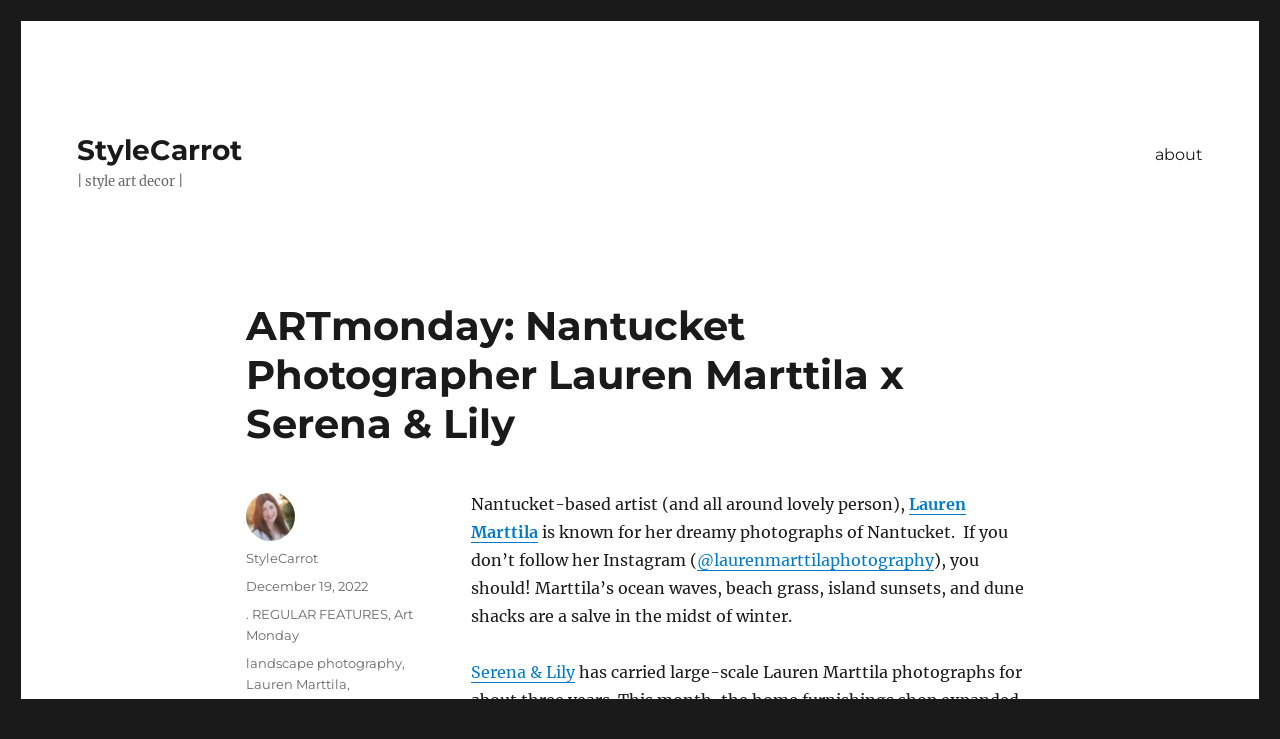

--- FILE ---
content_type: text/html; charset=UTF-8
request_url: https://stylecarrot.com/2022/12/19/artmonday-nantucket-photographer-lauren-marttila-x-serena-lily/
body_size: 14014
content:
<!DOCTYPE html>
<html lang="en-US" class="no-js">
<head>
	<meta charset="UTF-8">
	<meta name="viewport" content="width=device-width, initial-scale=1.0">
	<link rel="profile" href="https://gmpg.org/xfn/11">
		<link rel="pingback" href="https://stylecarrot.com/xmlrpc.php">
		<script>
(function(html){html.className = html.className.replace(/\bno-js\b/,'js')})(document.documentElement);
//# sourceURL=twentysixteen_javascript_detection
</script>
<meta name='robots' content='index, follow, max-image-preview:large, max-snippet:-1, max-video-preview:-1' />
	<style>img:is([sizes="auto" i], [sizes^="auto," i]) { contain-intrinsic-size: 3000px 1500px }</style>
	
	<!-- This site is optimized with the Yoast SEO plugin v26.8 - https://yoast.com/product/yoast-seo-wordpress/ -->
	<title>ARTmonday: Nantucket Photographer Lauren Marttila x Serena &amp; Lily - StyleCarrot</title>
	<link rel="canonical" href="https://stylecarrot.com/2022/12/19/artmonday-nantucket-photographer-lauren-marttila-x-serena-lily/" />
	<meta property="og:locale" content="en_US" />
	<meta property="og:type" content="article" />
	<meta property="og:title" content="ARTmonday: Nantucket Photographer Lauren Marttila x Serena &amp; Lily - StyleCarrot" />
	<meta property="og:description" content="Nantucket-based artist (and all around lovely person), Lauren Marttila is known for her dreamy photographs of Nantucket.  If you don&#8217;t follow her Instagram (@laurenmarttilaphotography), you should! Marttila&#8217;s ocean waves, beach grass, island sunsets, and dune shacks are a salve in the midst of winter. Serena &amp; Lily has carried large-scale Lauren Marttila photographs for about &hellip; Continue reading &quot;ARTmonday: Nantucket Photographer Lauren Marttila x Serena &#038; Lily&quot;" />
	<meta property="og:url" content="https://stylecarrot.com/2022/12/19/artmonday-nantucket-photographer-lauren-marttila-x-serena-lily/" />
	<meta property="og:site_name" content="StyleCarrot" />
	<meta property="article:author" content="http://www.facebook.com/stylecarrot" />
	<meta property="article:published_time" content="2022-12-19T13:06:33+00:00" />
	<meta property="article:modified_time" content="2022-12-20T13:58:07+00:00" />
	<meta property="og:image" content="https://stylecarrot.com/wp-content/uploads/2022/12/Lauren-Marttila-x-Serena-Lily-Nantucket-landscape-photo-shelfie-1-e1671540288995.jpeg" />
	<meta name="author" content="StyleCarrot" />
	<meta name="twitter:label1" content="Written by" />
	<meta name="twitter:data1" content="StyleCarrot" />
	<meta name="twitter:label2" content="Est. reading time" />
	<meta name="twitter:data2" content="3 minutes" />
	<script type="application/ld+json" class="yoast-schema-graph">{"@context":"https://schema.org","@graph":[{"@type":"Article","@id":"https://stylecarrot.com/2022/12/19/artmonday-nantucket-photographer-lauren-marttila-x-serena-lily/#article","isPartOf":{"@id":"https://stylecarrot.com/2022/12/19/artmonday-nantucket-photographer-lauren-marttila-x-serena-lily/"},"author":{"name":"StyleCarrot","@id":"https://stylecarrot.com/#/schema/person/09ef7e56373d38aa2a3c8308c409efc0"},"headline":"ARTmonday: Nantucket Photographer Lauren Marttila x Serena &#038; Lily","datePublished":"2022-12-19T13:06:33+00:00","dateModified":"2022-12-20T13:58:07+00:00","mainEntityOfPage":{"@id":"https://stylecarrot.com/2022/12/19/artmonday-nantucket-photographer-lauren-marttila-x-serena-lily/"},"wordCount":353,"commentCount":0,"image":{"@id":"https://stylecarrot.com/2022/12/19/artmonday-nantucket-photographer-lauren-marttila-x-serena-lily/#primaryimage"},"thumbnailUrl":"https://stylecarrot.com/wp-content/uploads/2022/12/Lauren-Marttila-x-Serena-Lily-Nantucket-landscape-photo-shelfie-1-e1671540288995.jpeg","keywords":["landscape photography","Lauren Marttila","Nantucket","Serena &amp; Lily"],"articleSection":[". REGULAR FEATURES","Art Monday"],"inLanguage":"en-US","potentialAction":[{"@type":"CommentAction","name":"Comment","target":["https://stylecarrot.com/2022/12/19/artmonday-nantucket-photographer-lauren-marttila-x-serena-lily/#respond"]}]},{"@type":"WebPage","@id":"https://stylecarrot.com/2022/12/19/artmonday-nantucket-photographer-lauren-marttila-x-serena-lily/","url":"https://stylecarrot.com/2022/12/19/artmonday-nantucket-photographer-lauren-marttila-x-serena-lily/","name":"ARTmonday: Nantucket Photographer Lauren Marttila x Serena & Lily - StyleCarrot","isPartOf":{"@id":"https://stylecarrot.com/#website"},"primaryImageOfPage":{"@id":"https://stylecarrot.com/2022/12/19/artmonday-nantucket-photographer-lauren-marttila-x-serena-lily/#primaryimage"},"image":{"@id":"https://stylecarrot.com/2022/12/19/artmonday-nantucket-photographer-lauren-marttila-x-serena-lily/#primaryimage"},"thumbnailUrl":"https://stylecarrot.com/wp-content/uploads/2022/12/Lauren-Marttila-x-Serena-Lily-Nantucket-landscape-photo-shelfie-1-e1671540288995.jpeg","datePublished":"2022-12-19T13:06:33+00:00","dateModified":"2022-12-20T13:58:07+00:00","author":{"@id":"https://stylecarrot.com/#/schema/person/09ef7e56373d38aa2a3c8308c409efc0"},"breadcrumb":{"@id":"https://stylecarrot.com/2022/12/19/artmonday-nantucket-photographer-lauren-marttila-x-serena-lily/#breadcrumb"},"inLanguage":"en-US","potentialAction":[{"@type":"ReadAction","target":["https://stylecarrot.com/2022/12/19/artmonday-nantucket-photographer-lauren-marttila-x-serena-lily/"]}]},{"@type":"ImageObject","inLanguage":"en-US","@id":"https://stylecarrot.com/2022/12/19/artmonday-nantucket-photographer-lauren-marttila-x-serena-lily/#primaryimage","url":"https://i0.wp.com/stylecarrot.com/wp-content/uploads/2022/12/Lauren-Marttila-x-Serena-Lily-Nantucket-landscape-photo-shelfie-1-e1671540288995.jpeg?fit=500%2C422&ssl=1","contentUrl":"https://i0.wp.com/stylecarrot.com/wp-content/uploads/2022/12/Lauren-Marttila-x-Serena-Lily-Nantucket-landscape-photo-shelfie-1-e1671540288995.jpeg?fit=500%2C422&ssl=1","width":500,"height":422,"caption":"Nantucket Landscape Photography by Lauren Martilla"},{"@type":"BreadcrumbList","@id":"https://stylecarrot.com/2022/12/19/artmonday-nantucket-photographer-lauren-marttila-x-serena-lily/#breadcrumb","itemListElement":[{"@type":"ListItem","position":1,"name":"Home","item":"https://stylecarrot.com/"},{"@type":"ListItem","position":2,"name":"ARTmonday: Nantucket Photographer Lauren Marttila x Serena &#038; Lily"}]},{"@type":"WebSite","@id":"https://stylecarrot.com/#website","url":"https://stylecarrot.com/","name":"StyleCarrot","description":"| style art decor |","potentialAction":[{"@type":"SearchAction","target":{"@type":"EntryPoint","urlTemplate":"https://stylecarrot.com/?s={search_term_string}"},"query-input":{"@type":"PropertyValueSpecification","valueRequired":true,"valueName":"search_term_string"}}],"inLanguage":"en-US"},{"@type":"Person","@id":"https://stylecarrot.com/#/schema/person/09ef7e56373d38aa2a3c8308c409efc0","name":"StyleCarrot","image":{"@type":"ImageObject","inLanguage":"en-US","@id":"https://stylecarrot.com/#/schema/person/image/","url":"https://secure.gravatar.com/avatar/2c48117c0e73577dd32c45a5e544439b04ecf4e18918b6fde6fee5ca02dfaa77?s=96&d=mm&r=g","contentUrl":"https://secure.gravatar.com/avatar/2c48117c0e73577dd32c45a5e544439b04ecf4e18918b6fde6fee5ca02dfaa77?s=96&d=mm&r=g","caption":"StyleCarrot"},"description":"Marni Elyse Katz is a design writer and editor who lives in Boston and Cape Cod with her husband, two sons, and a cat. She blogs about design at www.stylecarrot.com","sameAs":["https://stylecarrot.com","http://www.facebook.com/stylecarrot","http://www.instagram.com/stylecarrot","http://www.pinterest.com/stylecarrot","https://x.com/stylecarrot"],"url":"https://stylecarrot.com/author/stylecarrot/"}]}</script>
	<!-- / Yoast SEO plugin. -->


<link rel='dns-prefetch' href='//secure.gravatar.com' />
<link rel='dns-prefetch' href='//stats.wp.com' />
<link rel='dns-prefetch' href='//v0.wordpress.com' />
<link rel='dns-prefetch' href='//jetpack.wordpress.com' />
<link rel='dns-prefetch' href='//s0.wp.com' />
<link rel='dns-prefetch' href='//public-api.wordpress.com' />
<link rel='dns-prefetch' href='//0.gravatar.com' />
<link rel='dns-prefetch' href='//1.gravatar.com' />
<link rel='dns-prefetch' href='//2.gravatar.com' />
<link rel='preconnect' href='//i0.wp.com' />
<link rel='preconnect' href='//c0.wp.com' />
<link rel="alternate" type="application/rss+xml" title="StyleCarrot &raquo; Feed" href="https://stylecarrot.com/feed/" />
<link rel="alternate" type="application/rss+xml" title="StyleCarrot &raquo; Comments Feed" href="https://stylecarrot.com/comments/feed/" />
<link rel="alternate" type="application/rss+xml" title="StyleCarrot &raquo; ARTmonday: Nantucket Photographer Lauren Marttila x Serena &#038; Lily Comments Feed" href="https://stylecarrot.com/2022/12/19/artmonday-nantucket-photographer-lauren-marttila-x-serena-lily/feed/" />
		<!-- This site uses the Google Analytics by MonsterInsights plugin v9.11.1 - Using Analytics tracking - https://www.monsterinsights.com/ -->
		<!-- Note: MonsterInsights is not currently configured on this site. The site owner needs to authenticate with Google Analytics in the MonsterInsights settings panel. -->
					<!-- No tracking code set -->
				<!-- / Google Analytics by MonsterInsights -->
		<script>
window._wpemojiSettings = {"baseUrl":"https:\/\/s.w.org\/images\/core\/emoji\/15.1.0\/72x72\/","ext":".png","svgUrl":"https:\/\/s.w.org\/images\/core\/emoji\/15.1.0\/svg\/","svgExt":".svg","source":{"concatemoji":"https:\/\/stylecarrot.com\/wp-includes\/js\/wp-emoji-release.min.js?ver=6.8.1"}};
/*! This file is auto-generated */
!function(i,n){var o,s,e;function c(e){try{var t={supportTests:e,timestamp:(new Date).valueOf()};sessionStorage.setItem(o,JSON.stringify(t))}catch(e){}}function p(e,t,n){e.clearRect(0,0,e.canvas.width,e.canvas.height),e.fillText(t,0,0);var t=new Uint32Array(e.getImageData(0,0,e.canvas.width,e.canvas.height).data),r=(e.clearRect(0,0,e.canvas.width,e.canvas.height),e.fillText(n,0,0),new Uint32Array(e.getImageData(0,0,e.canvas.width,e.canvas.height).data));return t.every(function(e,t){return e===r[t]})}function u(e,t,n){switch(t){case"flag":return n(e,"\ud83c\udff3\ufe0f\u200d\u26a7\ufe0f","\ud83c\udff3\ufe0f\u200b\u26a7\ufe0f")?!1:!n(e,"\ud83c\uddfa\ud83c\uddf3","\ud83c\uddfa\u200b\ud83c\uddf3")&&!n(e,"\ud83c\udff4\udb40\udc67\udb40\udc62\udb40\udc65\udb40\udc6e\udb40\udc67\udb40\udc7f","\ud83c\udff4\u200b\udb40\udc67\u200b\udb40\udc62\u200b\udb40\udc65\u200b\udb40\udc6e\u200b\udb40\udc67\u200b\udb40\udc7f");case"emoji":return!n(e,"\ud83d\udc26\u200d\ud83d\udd25","\ud83d\udc26\u200b\ud83d\udd25")}return!1}function f(e,t,n){var r="undefined"!=typeof WorkerGlobalScope&&self instanceof WorkerGlobalScope?new OffscreenCanvas(300,150):i.createElement("canvas"),a=r.getContext("2d",{willReadFrequently:!0}),o=(a.textBaseline="top",a.font="600 32px Arial",{});return e.forEach(function(e){o[e]=t(a,e,n)}),o}function t(e){var t=i.createElement("script");t.src=e,t.defer=!0,i.head.appendChild(t)}"undefined"!=typeof Promise&&(o="wpEmojiSettingsSupports",s=["flag","emoji"],n.supports={everything:!0,everythingExceptFlag:!0},e=new Promise(function(e){i.addEventListener("DOMContentLoaded",e,{once:!0})}),new Promise(function(t){var n=function(){try{var e=JSON.parse(sessionStorage.getItem(o));if("object"==typeof e&&"number"==typeof e.timestamp&&(new Date).valueOf()<e.timestamp+604800&&"object"==typeof e.supportTests)return e.supportTests}catch(e){}return null}();if(!n){if("undefined"!=typeof Worker&&"undefined"!=typeof OffscreenCanvas&&"undefined"!=typeof URL&&URL.createObjectURL&&"undefined"!=typeof Blob)try{var e="postMessage("+f.toString()+"("+[JSON.stringify(s),u.toString(),p.toString()].join(",")+"));",r=new Blob([e],{type:"text/javascript"}),a=new Worker(URL.createObjectURL(r),{name:"wpTestEmojiSupports"});return void(a.onmessage=function(e){c(n=e.data),a.terminate(),t(n)})}catch(e){}c(n=f(s,u,p))}t(n)}).then(function(e){for(var t in e)n.supports[t]=e[t],n.supports.everything=n.supports.everything&&n.supports[t],"flag"!==t&&(n.supports.everythingExceptFlag=n.supports.everythingExceptFlag&&n.supports[t]);n.supports.everythingExceptFlag=n.supports.everythingExceptFlag&&!n.supports.flag,n.DOMReady=!1,n.readyCallback=function(){n.DOMReady=!0}}).then(function(){return e}).then(function(){var e;n.supports.everything||(n.readyCallback(),(e=n.source||{}).concatemoji?t(e.concatemoji):e.wpemoji&&e.twemoji&&(t(e.twemoji),t(e.wpemoji)))}))}((window,document),window._wpemojiSettings);
</script>
<link rel='stylesheet' id='twentysixteen-jetpack-css' href='https://c0.wp.com/p/jetpack/15.4/modules/theme-tools/compat/twentysixteen.css' media='all' />
<link rel='stylesheet' id='sbi_styles-css' href='https://stylecarrot.com/wp-content/plugins/instagram-feed/css/sbi-styles.min.css?ver=6.10.0' media='all' />
<style id='wp-emoji-styles-inline-css'>

	img.wp-smiley, img.emoji {
		display: inline !important;
		border: none !important;
		box-shadow: none !important;
		height: 1em !important;
		width: 1em !important;
		margin: 0 0.07em !important;
		vertical-align: -0.1em !important;
		background: none !important;
		padding: 0 !important;
	}
</style>
<link rel='stylesheet' id='wp-block-library-css' href='https://c0.wp.com/c/6.8.1/wp-includes/css/dist/block-library/style.min.css' media='all' />
<style id='wp-block-library-theme-inline-css'>
.wp-block-audio :where(figcaption){color:#555;font-size:13px;text-align:center}.is-dark-theme .wp-block-audio :where(figcaption){color:#ffffffa6}.wp-block-audio{margin:0 0 1em}.wp-block-code{border:1px solid #ccc;border-radius:4px;font-family:Menlo,Consolas,monaco,monospace;padding:.8em 1em}.wp-block-embed :where(figcaption){color:#555;font-size:13px;text-align:center}.is-dark-theme .wp-block-embed :where(figcaption){color:#ffffffa6}.wp-block-embed{margin:0 0 1em}.blocks-gallery-caption{color:#555;font-size:13px;text-align:center}.is-dark-theme .blocks-gallery-caption{color:#ffffffa6}:root :where(.wp-block-image figcaption){color:#555;font-size:13px;text-align:center}.is-dark-theme :root :where(.wp-block-image figcaption){color:#ffffffa6}.wp-block-image{margin:0 0 1em}.wp-block-pullquote{border-bottom:4px solid;border-top:4px solid;color:currentColor;margin-bottom:1.75em}.wp-block-pullquote cite,.wp-block-pullquote footer,.wp-block-pullquote__citation{color:currentColor;font-size:.8125em;font-style:normal;text-transform:uppercase}.wp-block-quote{border-left:.25em solid;margin:0 0 1.75em;padding-left:1em}.wp-block-quote cite,.wp-block-quote footer{color:currentColor;font-size:.8125em;font-style:normal;position:relative}.wp-block-quote:where(.has-text-align-right){border-left:none;border-right:.25em solid;padding-left:0;padding-right:1em}.wp-block-quote:where(.has-text-align-center){border:none;padding-left:0}.wp-block-quote.is-large,.wp-block-quote.is-style-large,.wp-block-quote:where(.is-style-plain){border:none}.wp-block-search .wp-block-search__label{font-weight:700}.wp-block-search__button{border:1px solid #ccc;padding:.375em .625em}:where(.wp-block-group.has-background){padding:1.25em 2.375em}.wp-block-separator.has-css-opacity{opacity:.4}.wp-block-separator{border:none;border-bottom:2px solid;margin-left:auto;margin-right:auto}.wp-block-separator.has-alpha-channel-opacity{opacity:1}.wp-block-separator:not(.is-style-wide):not(.is-style-dots){width:100px}.wp-block-separator.has-background:not(.is-style-dots){border-bottom:none;height:1px}.wp-block-separator.has-background:not(.is-style-wide):not(.is-style-dots){height:2px}.wp-block-table{margin:0 0 1em}.wp-block-table td,.wp-block-table th{word-break:normal}.wp-block-table :where(figcaption){color:#555;font-size:13px;text-align:center}.is-dark-theme .wp-block-table :where(figcaption){color:#ffffffa6}.wp-block-video :where(figcaption){color:#555;font-size:13px;text-align:center}.is-dark-theme .wp-block-video :where(figcaption){color:#ffffffa6}.wp-block-video{margin:0 0 1em}:root :where(.wp-block-template-part.has-background){margin-bottom:0;margin-top:0;padding:1.25em 2.375em}
</style>
<style id='classic-theme-styles-inline-css'>
/*! This file is auto-generated */
.wp-block-button__link{color:#fff;background-color:#32373c;border-radius:9999px;box-shadow:none;text-decoration:none;padding:calc(.667em + 2px) calc(1.333em + 2px);font-size:1.125em}.wp-block-file__button{background:#32373c;color:#fff;text-decoration:none}
</style>
<link rel='stylesheet' id='mediaelement-css' href='https://c0.wp.com/c/6.8.1/wp-includes/js/mediaelement/mediaelementplayer-legacy.min.css' media='all' />
<link rel='stylesheet' id='wp-mediaelement-css' href='https://c0.wp.com/c/6.8.1/wp-includes/js/mediaelement/wp-mediaelement.min.css' media='all' />
<style id='jetpack-sharing-buttons-style-inline-css'>
.jetpack-sharing-buttons__services-list{display:flex;flex-direction:row;flex-wrap:wrap;gap:0;list-style-type:none;margin:5px;padding:0}.jetpack-sharing-buttons__services-list.has-small-icon-size{font-size:12px}.jetpack-sharing-buttons__services-list.has-normal-icon-size{font-size:16px}.jetpack-sharing-buttons__services-list.has-large-icon-size{font-size:24px}.jetpack-sharing-buttons__services-list.has-huge-icon-size{font-size:36px}@media print{.jetpack-sharing-buttons__services-list{display:none!important}}.editor-styles-wrapper .wp-block-jetpack-sharing-buttons{gap:0;padding-inline-start:0}ul.jetpack-sharing-buttons__services-list.has-background{padding:1.25em 2.375em}
</style>
<style id='global-styles-inline-css'>
:root{--wp--preset--aspect-ratio--square: 1;--wp--preset--aspect-ratio--4-3: 4/3;--wp--preset--aspect-ratio--3-4: 3/4;--wp--preset--aspect-ratio--3-2: 3/2;--wp--preset--aspect-ratio--2-3: 2/3;--wp--preset--aspect-ratio--16-9: 16/9;--wp--preset--aspect-ratio--9-16: 9/16;--wp--preset--color--black: #000000;--wp--preset--color--cyan-bluish-gray: #abb8c3;--wp--preset--color--white: #fff;--wp--preset--color--pale-pink: #f78da7;--wp--preset--color--vivid-red: #cf2e2e;--wp--preset--color--luminous-vivid-orange: #ff6900;--wp--preset--color--luminous-vivid-amber: #fcb900;--wp--preset--color--light-green-cyan: #7bdcb5;--wp--preset--color--vivid-green-cyan: #00d084;--wp--preset--color--pale-cyan-blue: #8ed1fc;--wp--preset--color--vivid-cyan-blue: #0693e3;--wp--preset--color--vivid-purple: #9b51e0;--wp--preset--color--dark-gray: #1a1a1a;--wp--preset--color--medium-gray: #686868;--wp--preset--color--light-gray: #e5e5e5;--wp--preset--color--blue-gray: #4d545c;--wp--preset--color--bright-blue: #007acc;--wp--preset--color--light-blue: #9adffd;--wp--preset--color--dark-brown: #402b30;--wp--preset--color--medium-brown: #774e24;--wp--preset--color--dark-red: #640c1f;--wp--preset--color--bright-red: #ff675f;--wp--preset--color--yellow: #ffef8e;--wp--preset--gradient--vivid-cyan-blue-to-vivid-purple: linear-gradient(135deg,rgba(6,147,227,1) 0%,rgb(155,81,224) 100%);--wp--preset--gradient--light-green-cyan-to-vivid-green-cyan: linear-gradient(135deg,rgb(122,220,180) 0%,rgb(0,208,130) 100%);--wp--preset--gradient--luminous-vivid-amber-to-luminous-vivid-orange: linear-gradient(135deg,rgba(252,185,0,1) 0%,rgba(255,105,0,1) 100%);--wp--preset--gradient--luminous-vivid-orange-to-vivid-red: linear-gradient(135deg,rgba(255,105,0,1) 0%,rgb(207,46,46) 100%);--wp--preset--gradient--very-light-gray-to-cyan-bluish-gray: linear-gradient(135deg,rgb(238,238,238) 0%,rgb(169,184,195) 100%);--wp--preset--gradient--cool-to-warm-spectrum: linear-gradient(135deg,rgb(74,234,220) 0%,rgb(151,120,209) 20%,rgb(207,42,186) 40%,rgb(238,44,130) 60%,rgb(251,105,98) 80%,rgb(254,248,76) 100%);--wp--preset--gradient--blush-light-purple: linear-gradient(135deg,rgb(255,206,236) 0%,rgb(152,150,240) 100%);--wp--preset--gradient--blush-bordeaux: linear-gradient(135deg,rgb(254,205,165) 0%,rgb(254,45,45) 50%,rgb(107,0,62) 100%);--wp--preset--gradient--luminous-dusk: linear-gradient(135deg,rgb(255,203,112) 0%,rgb(199,81,192) 50%,rgb(65,88,208) 100%);--wp--preset--gradient--pale-ocean: linear-gradient(135deg,rgb(255,245,203) 0%,rgb(182,227,212) 50%,rgb(51,167,181) 100%);--wp--preset--gradient--electric-grass: linear-gradient(135deg,rgb(202,248,128) 0%,rgb(113,206,126) 100%);--wp--preset--gradient--midnight: linear-gradient(135deg,rgb(2,3,129) 0%,rgb(40,116,252) 100%);--wp--preset--font-size--small: 13px;--wp--preset--font-size--medium: 20px;--wp--preset--font-size--large: 36px;--wp--preset--font-size--x-large: 42px;--wp--preset--spacing--20: 0.44rem;--wp--preset--spacing--30: 0.67rem;--wp--preset--spacing--40: 1rem;--wp--preset--spacing--50: 1.5rem;--wp--preset--spacing--60: 2.25rem;--wp--preset--spacing--70: 3.38rem;--wp--preset--spacing--80: 5.06rem;--wp--preset--shadow--natural: 6px 6px 9px rgba(0, 0, 0, 0.2);--wp--preset--shadow--deep: 12px 12px 50px rgba(0, 0, 0, 0.4);--wp--preset--shadow--sharp: 6px 6px 0px rgba(0, 0, 0, 0.2);--wp--preset--shadow--outlined: 6px 6px 0px -3px rgba(255, 255, 255, 1), 6px 6px rgba(0, 0, 0, 1);--wp--preset--shadow--crisp: 6px 6px 0px rgba(0, 0, 0, 1);}:where(.is-layout-flex){gap: 0.5em;}:where(.is-layout-grid){gap: 0.5em;}body .is-layout-flex{display: flex;}.is-layout-flex{flex-wrap: wrap;align-items: center;}.is-layout-flex > :is(*, div){margin: 0;}body .is-layout-grid{display: grid;}.is-layout-grid > :is(*, div){margin: 0;}:where(.wp-block-columns.is-layout-flex){gap: 2em;}:where(.wp-block-columns.is-layout-grid){gap: 2em;}:where(.wp-block-post-template.is-layout-flex){gap: 1.25em;}:where(.wp-block-post-template.is-layout-grid){gap: 1.25em;}.has-black-color{color: var(--wp--preset--color--black) !important;}.has-cyan-bluish-gray-color{color: var(--wp--preset--color--cyan-bluish-gray) !important;}.has-white-color{color: var(--wp--preset--color--white) !important;}.has-pale-pink-color{color: var(--wp--preset--color--pale-pink) !important;}.has-vivid-red-color{color: var(--wp--preset--color--vivid-red) !important;}.has-luminous-vivid-orange-color{color: var(--wp--preset--color--luminous-vivid-orange) !important;}.has-luminous-vivid-amber-color{color: var(--wp--preset--color--luminous-vivid-amber) !important;}.has-light-green-cyan-color{color: var(--wp--preset--color--light-green-cyan) !important;}.has-vivid-green-cyan-color{color: var(--wp--preset--color--vivid-green-cyan) !important;}.has-pale-cyan-blue-color{color: var(--wp--preset--color--pale-cyan-blue) !important;}.has-vivid-cyan-blue-color{color: var(--wp--preset--color--vivid-cyan-blue) !important;}.has-vivid-purple-color{color: var(--wp--preset--color--vivid-purple) !important;}.has-black-background-color{background-color: var(--wp--preset--color--black) !important;}.has-cyan-bluish-gray-background-color{background-color: var(--wp--preset--color--cyan-bluish-gray) !important;}.has-white-background-color{background-color: var(--wp--preset--color--white) !important;}.has-pale-pink-background-color{background-color: var(--wp--preset--color--pale-pink) !important;}.has-vivid-red-background-color{background-color: var(--wp--preset--color--vivid-red) !important;}.has-luminous-vivid-orange-background-color{background-color: var(--wp--preset--color--luminous-vivid-orange) !important;}.has-luminous-vivid-amber-background-color{background-color: var(--wp--preset--color--luminous-vivid-amber) !important;}.has-light-green-cyan-background-color{background-color: var(--wp--preset--color--light-green-cyan) !important;}.has-vivid-green-cyan-background-color{background-color: var(--wp--preset--color--vivid-green-cyan) !important;}.has-pale-cyan-blue-background-color{background-color: var(--wp--preset--color--pale-cyan-blue) !important;}.has-vivid-cyan-blue-background-color{background-color: var(--wp--preset--color--vivid-cyan-blue) !important;}.has-vivid-purple-background-color{background-color: var(--wp--preset--color--vivid-purple) !important;}.has-black-border-color{border-color: var(--wp--preset--color--black) !important;}.has-cyan-bluish-gray-border-color{border-color: var(--wp--preset--color--cyan-bluish-gray) !important;}.has-white-border-color{border-color: var(--wp--preset--color--white) !important;}.has-pale-pink-border-color{border-color: var(--wp--preset--color--pale-pink) !important;}.has-vivid-red-border-color{border-color: var(--wp--preset--color--vivid-red) !important;}.has-luminous-vivid-orange-border-color{border-color: var(--wp--preset--color--luminous-vivid-orange) !important;}.has-luminous-vivid-amber-border-color{border-color: var(--wp--preset--color--luminous-vivid-amber) !important;}.has-light-green-cyan-border-color{border-color: var(--wp--preset--color--light-green-cyan) !important;}.has-vivid-green-cyan-border-color{border-color: var(--wp--preset--color--vivid-green-cyan) !important;}.has-pale-cyan-blue-border-color{border-color: var(--wp--preset--color--pale-cyan-blue) !important;}.has-vivid-cyan-blue-border-color{border-color: var(--wp--preset--color--vivid-cyan-blue) !important;}.has-vivid-purple-border-color{border-color: var(--wp--preset--color--vivid-purple) !important;}.has-vivid-cyan-blue-to-vivid-purple-gradient-background{background: var(--wp--preset--gradient--vivid-cyan-blue-to-vivid-purple) !important;}.has-light-green-cyan-to-vivid-green-cyan-gradient-background{background: var(--wp--preset--gradient--light-green-cyan-to-vivid-green-cyan) !important;}.has-luminous-vivid-amber-to-luminous-vivid-orange-gradient-background{background: var(--wp--preset--gradient--luminous-vivid-amber-to-luminous-vivid-orange) !important;}.has-luminous-vivid-orange-to-vivid-red-gradient-background{background: var(--wp--preset--gradient--luminous-vivid-orange-to-vivid-red) !important;}.has-very-light-gray-to-cyan-bluish-gray-gradient-background{background: var(--wp--preset--gradient--very-light-gray-to-cyan-bluish-gray) !important;}.has-cool-to-warm-spectrum-gradient-background{background: var(--wp--preset--gradient--cool-to-warm-spectrum) !important;}.has-blush-light-purple-gradient-background{background: var(--wp--preset--gradient--blush-light-purple) !important;}.has-blush-bordeaux-gradient-background{background: var(--wp--preset--gradient--blush-bordeaux) !important;}.has-luminous-dusk-gradient-background{background: var(--wp--preset--gradient--luminous-dusk) !important;}.has-pale-ocean-gradient-background{background: var(--wp--preset--gradient--pale-ocean) !important;}.has-electric-grass-gradient-background{background: var(--wp--preset--gradient--electric-grass) !important;}.has-midnight-gradient-background{background: var(--wp--preset--gradient--midnight) !important;}.has-small-font-size{font-size: var(--wp--preset--font-size--small) !important;}.has-medium-font-size{font-size: var(--wp--preset--font-size--medium) !important;}.has-large-font-size{font-size: var(--wp--preset--font-size--large) !important;}.has-x-large-font-size{font-size: var(--wp--preset--font-size--x-large) !important;}
:where(.wp-block-post-template.is-layout-flex){gap: 1.25em;}:where(.wp-block-post-template.is-layout-grid){gap: 1.25em;}
:where(.wp-block-columns.is-layout-flex){gap: 2em;}:where(.wp-block-columns.is-layout-grid){gap: 2em;}
:root :where(.wp-block-pullquote){font-size: 1.5em;line-height: 1.6;}
</style>
<link rel='stylesheet' id='email-subscribers-css' href='https://stylecarrot.com/wp-content/plugins/email-subscribers/lite/public/css/email-subscribers-public.css?ver=5.9.14' media='all' />
<link rel='stylesheet' id='wp-components-css' href='https://c0.wp.com/c/6.8.1/wp-includes/css/dist/components/style.min.css' media='all' />
<link rel='stylesheet' id='godaddy-styles-css' href='https://stylecarrot.com/wp-content/mu-plugins/vendor/wpex/godaddy-launch/includes/Dependencies/GoDaddy/Styles/build/latest.css?ver=2.0.2' media='all' />
<link rel='stylesheet' id='twentysixteen-fonts-css' href='https://stylecarrot.com/wp-content/themes/twentysixteen/fonts/merriweather-plus-montserrat-plus-inconsolata.css?ver=20230328' media='all' />
<link rel='stylesheet' id='genericons-css' href='https://c0.wp.com/p/jetpack/15.4/_inc/genericons/genericons/genericons.css' media='all' />
<link rel='stylesheet' id='twentysixteen-style-css' href='https://stylecarrot.com/wp-content/themes/twentysixteen/style.css?ver=20251202' media='all' />
<link rel='stylesheet' id='twentysixteen-block-style-css' href='https://stylecarrot.com/wp-content/themes/twentysixteen/css/blocks.css?ver=20240817' media='all' />
<link rel='stylesheet' id='sharedaddy-css' href='https://c0.wp.com/p/jetpack/15.4/modules/sharedaddy/sharing.css' media='all' />
<link rel='stylesheet' id='social-logos-css' href='https://c0.wp.com/p/jetpack/15.4/_inc/social-logos/social-logos.min.css' media='all' />
<script src="https://c0.wp.com/c/6.8.1/wp-includes/js/jquery/jquery.min.js" id="jquery-core-js"></script>
<script src="https://c0.wp.com/c/6.8.1/wp-includes/js/jquery/jquery-migrate.min.js" id="jquery-migrate-js"></script>
<script id="twentysixteen-script-js-extra">
var screenReaderText = {"expand":"expand child menu","collapse":"collapse child menu"};
</script>
<script src="https://stylecarrot.com/wp-content/themes/twentysixteen/js/functions.js?ver=20230629" id="twentysixteen-script-js" defer data-wp-strategy="defer"></script>
<link rel="https://api.w.org/" href="https://stylecarrot.com/wp-json/" /><link rel="alternate" title="JSON" type="application/json" href="https://stylecarrot.com/wp-json/wp/v2/posts/35366" /><link rel="EditURI" type="application/rsd+xml" title="RSD" href="https://stylecarrot.com/xmlrpc.php?rsd" />
<meta name="generator" content="WordPress 6.8.1" />
<link rel='shortlink' href='https://wp.me/p2C1XE-9cq' />
<link rel="alternate" title="oEmbed (JSON)" type="application/json+oembed" href="https://stylecarrot.com/wp-json/oembed/1.0/embed?url=https%3A%2F%2Fstylecarrot.com%2F2022%2F12%2F19%2Fartmonday-nantucket-photographer-lauren-marttila-x-serena-lily%2F" />
<link rel="alternate" title="oEmbed (XML)" type="text/xml+oembed" href="https://stylecarrot.com/wp-json/oembed/1.0/embed?url=https%3A%2F%2Fstylecarrot.com%2F2022%2F12%2F19%2Fartmonday-nantucket-photographer-lauren-marttila-x-serena-lily%2F&#038;format=xml" />
<script>
  (function(i,s,o,g,r,a,m){i['GoogleAnalyticsObject']=r;i[r]=i[r]||function(){
  (i[r].q=i[r].q||[]).push(arguments)},i[r].l=1*new Date();a=s.createElement(o),
  m=s.getElementsByTagName(o)[0];a.async=1;a.src=g;m.parentNode.insertBefore(a,m)
  })(window,document,'script','//www.google-analytics.com/analytics.js','ga');

  ga('create', 'UA-46458561-1', 'auto');
  ga('send', 'pageview');

</script>	<style>img#wpstats{display:none}</style>
		<link rel="icon" href="https://i0.wp.com/stylecarrot.com/wp-content/uploads/2021/04/cropped-stylecarrot-site-icon-2020.png?fit=32%2C32&#038;ssl=1" sizes="32x32" />
<link rel="icon" href="https://i0.wp.com/stylecarrot.com/wp-content/uploads/2021/04/cropped-stylecarrot-site-icon-2020.png?fit=192%2C192&#038;ssl=1" sizes="192x192" />
<link rel="apple-touch-icon" href="https://i0.wp.com/stylecarrot.com/wp-content/uploads/2021/04/cropped-stylecarrot-site-icon-2020.png?fit=180%2C180&#038;ssl=1" />
<meta name="msapplication-TileImage" content="https://i0.wp.com/stylecarrot.com/wp-content/uploads/2021/04/cropped-stylecarrot-site-icon-2020.png?fit=270%2C270&#038;ssl=1" />
</head>

<body data-rsssl=1 class="wp-singular post-template-default single single-post postid-35366 single-format-standard wp-embed-responsive wp-theme-twentysixteen no-sidebar">
<div id="page" class="site">
	<div class="site-inner">
		<a class="skip-link screen-reader-text" href="#content">
			Skip to content		</a>

		<header id="masthead" class="site-header">
			<div class="site-header-main">
				<div class="site-branding">
											<p class="site-title"><a href="https://stylecarrot.com/" rel="home" >StyleCarrot</a></p>
												<p class="site-description">| style art decor |</p>
									</div><!-- .site-branding -->

									<button id="menu-toggle" class="menu-toggle">Menu</button>

					<div id="site-header-menu" class="site-header-menu">
													<nav id="site-navigation" class="main-navigation" aria-label="Primary Menu">
								<div class="menu-wptouch-recovered-page-menu-container"><ul id="menu-wptouch-recovered-page-menu" class="primary-menu"><li id="menu-item-30732" class="menu-item menu-item-type-post_type menu-item-object-page menu-item-30732"><a href="https://stylecarrot.com/about/">about</a></li>
</ul></div>							</nav><!-- .main-navigation -->
						
											</div><!-- .site-header-menu -->
							</div><!-- .site-header-main -->

					</header><!-- .site-header -->

		<div id="content" class="site-content">

<div id="primary" class="content-area">
	<main id="main" class="site-main">
		
<article id="post-35366" class="post-35366 post type-post status-publish format-standard hentry category-regular-features category-art-monday tag-landscape-photography tag-lauren-marttila tag-nantucket tag-serena-lily">
	<header class="entry-header">
		<h1 class="entry-title">ARTmonday: Nantucket Photographer Lauren Marttila x Serena &#038; Lily</h1>	</header><!-- .entry-header -->

	
	
	<div class="entry-content">
		<p>Nantucket-based artist (and all around lovely person), <strong><a href="https://www.laurenmarttila.com" target="_blank" rel="noopener">Lauren Marttila</a></strong> is known for her dreamy photographs of Nantucket.  If you don&#8217;t follow her Instagram (<a href="https://www.instagram.com/laurenmarttilaphotography/" target="_blank" rel="noopener">@laurenmarttilaphotography</a>), you should! Marttila&#8217;s ocean waves, beach grass, island sunsets, and dune shacks are a salve in the midst of winter.</p>
<p><a href="https://bit.ly/2XSEjFM" target="_blank" rel="nofollow noopener">Serena &amp; Lily</a> has carried large-scale Lauren Marttila photographs for about three years. This month, the home furnishings shop expanded their offerings with acrylic shelfies. They are perfect to nestle on a bookshelf, with your favorite books and other collectibles. Shelfies make great gifts!</p>
<p>&#8220;Serena &amp; Lily wanted their own shelfie line, so we created acrylic shelfies together in multiple shapes and sizes. All designed to fit on a bookshelf, nightstand, mantle etc. I’m thrilled that they are in all stores and online,&#8221; Martilla says.</p>
<p>As for how <a href="https://bit.ly/2XSEjFM" target="_blank" rel="nofollow noopener">Serena &amp; Lily</a> discovered Lauren Marttila&#8217;s beautiful Nantucket photographs, she&#8217;s not quite sure. &#8220;I think someone who works for Serena &amp; Lily saw my artwork at a Nantucket Boys &amp; Girls Club charity event,&#8221; Marttila says. &#8220;Doing good = feel good = good for business!&#8221;</p>
<p>Marttila also sells shelfies on her website and at Milly &amp; Grace on Nantucket. All her other collections, which include gorgeous landscape and seascape photographs of Nantucket, Bahamas, Costa Rica, the Hamptons, and the Caribbean, are available at <a href="https://www.laurenmarttila.com" target="_blank" rel="noopener">LaurenMarttila.com</a> too. She also offers gift certificates if you want to let the giftee pick their own photo vacation.</p>
<p>&#8220;I want people to collect my artwork because they love Nantucket, the ocean, and live for that first breath of fresh, salt air. I seek out simplicity and negative spaces in my photography so the viewers can see themselves in my artwork,&#8221; the artist says.</p>
<p>As for what&#8217;s next for Lauren Marttila? She&#8217;s hoping to expand to other locales including Charleston, California, Palm Beach, and beyond.</p>
<p><img data-recalc-dims="1" fetchpriority="high" decoding="async" class="aligncenter size-full wp-image-35369" src="https://i0.wp.com/stylecarrot.com/wp-content/uploads/2022/12/Lauren-Marttila-x-Serena-Lily-Nantucket-landscape-photo-shelfie-1-e1671540288995.jpeg?resize=500%2C422&#038;ssl=1" alt="Nantucket Landscape Photography by Lauren Martilla" width="500" height="422" srcset="https://i0.wp.com/stylecarrot.com/wp-content/uploads/2022/12/Lauren-Marttila-x-Serena-Lily-Nantucket-landscape-photo-shelfie-1-e1671540288995.jpeg?w=500&amp;ssl=1 500w, https://i0.wp.com/stylecarrot.com/wp-content/uploads/2022/12/Lauren-Marttila-x-Serena-Lily-Nantucket-landscape-photo-shelfie-1-e1671540288995.jpeg?resize=300%2C253&amp;ssl=1 300w" sizes="(max-width: 500px) 85vw, 500px" /></p>
<p style="text-align: center;"><a href="https://bit.ly/3BKRLQX" target="_blank" rel="nofollow noopener">&#8220;Free Love&#8221;</a> shelfie by Lauren Marttila</p>
<p><img data-recalc-dims="1" decoding="async" class="aligncenter size-full wp-image-35370" src="https://i0.wp.com/stylecarrot.com/wp-content/uploads/2022/12/Lauren-Marttila-x-Serena-Lily-Nantucket-landscape-photo-shelfie-2-e1671540403563.jpeg?resize=500%2C502&#038;ssl=1" alt="Nantucket Ocean Waves Photography by Lauren Martilla" width="500" height="502" srcset="https://i0.wp.com/stylecarrot.com/wp-content/uploads/2022/12/Lauren-Marttila-x-Serena-Lily-Nantucket-landscape-photo-shelfie-2-e1671540403563.jpeg?w=500&amp;ssl=1 500w, https://i0.wp.com/stylecarrot.com/wp-content/uploads/2022/12/Lauren-Marttila-x-Serena-Lily-Nantucket-landscape-photo-shelfie-2-e1671540403563.jpeg?resize=300%2C300&amp;ssl=1 300w, https://i0.wp.com/stylecarrot.com/wp-content/uploads/2022/12/Lauren-Marttila-x-Serena-Lily-Nantucket-landscape-photo-shelfie-2-e1671540403563.jpeg?resize=150%2C150&amp;ssl=1 150w" sizes="(max-width: 500px) 85vw, 500px" /></p>
<p style="text-align: center;"><a href="https://bit.ly/3WeOVMk" target="_blank" rel="nofollow noopener">&#8220;Open Waters&#8221;</a> shelfie by Lauren Marttila</p>
<p><img data-recalc-dims="1" decoding="async" class="aligncenter size-full wp-image-35372" src="https://i0.wp.com/stylecarrot.com/wp-content/uploads/2022/12/Lauren-Marttila-x-Serena-Lily-Nantucket-landscape-photo-shelfie-4-e1671540441222.jpeg?resize=500%2C503&#038;ssl=1" alt="Nantucket Ocean Waves Photography by Lauren Martilla" width="500" height="503" srcset="https://i0.wp.com/stylecarrot.com/wp-content/uploads/2022/12/Lauren-Marttila-x-Serena-Lily-Nantucket-landscape-photo-shelfie-4-e1671540441222.jpeg?w=500&amp;ssl=1 500w, https://i0.wp.com/stylecarrot.com/wp-content/uploads/2022/12/Lauren-Marttila-x-Serena-Lily-Nantucket-landscape-photo-shelfie-4-e1671540441222.jpeg?resize=298%2C300&amp;ssl=1 298w, https://i0.wp.com/stylecarrot.com/wp-content/uploads/2022/12/Lauren-Marttila-x-Serena-Lily-Nantucket-landscape-photo-shelfie-4-e1671540441222.jpeg?resize=150%2C150&amp;ssl=1 150w" sizes="(max-width: 500px) 85vw, 500px" /></p>
<p style="text-align: center;"><a href="https://bit.ly/3PE8USn" target="_blank" rel="nofollow noopener">&#8220;Peaks&#8221;</a> shelfie by Lauren Marttila</p>
<p><img data-recalc-dims="1" loading="lazy" decoding="async" class="aligncenter size-full wp-image-35371" src="https://i0.wp.com/stylecarrot.com/wp-content/uploads/2022/12/Lauren-Marttila-x-Serena-Lily-Nantucket-landscape-photo-shelfie-3-e1671540459727.jpeg?resize=500%2C498&#038;ssl=1" alt="Nantucket Landscape Photography by Lauren Martilla" width="500" height="498" srcset="https://i0.wp.com/stylecarrot.com/wp-content/uploads/2022/12/Lauren-Marttila-x-Serena-Lily-Nantucket-landscape-photo-shelfie-3-e1671540459727.jpeg?w=500&amp;ssl=1 500w, https://i0.wp.com/stylecarrot.com/wp-content/uploads/2022/12/Lauren-Marttila-x-Serena-Lily-Nantucket-landscape-photo-shelfie-3-e1671540459727.jpeg?resize=300%2C300&amp;ssl=1 300w, https://i0.wp.com/stylecarrot.com/wp-content/uploads/2022/12/Lauren-Marttila-x-Serena-Lily-Nantucket-landscape-photo-shelfie-3-e1671540459727.jpeg?resize=150%2C150&amp;ssl=1 150w" sizes="auto, (max-width: 500px) 85vw, 500px" /></p>
<p style="text-align: center;"><a href="https://bit.ly/3Wthrts" target="_blank" rel="nofollow noopener">&#8220;Grey Lady&#8221;</a> shelfie by Lauren Marttila</p>
<p><img data-recalc-dims="1" loading="lazy" decoding="async" class="aligncenter size-full wp-image-35373" src="https://i0.wp.com/stylecarrot.com/wp-content/uploads/2022/12/Lauren-Marttila-x-Serena-Lily-Nantucket-landscape-photo-shelfie-5-e1671540487638.jpeg?resize=500%2C496&#038;ssl=1" alt="Nantucket Ocean Waves Photography by Lauren Martilla" width="500" height="496" srcset="https://i0.wp.com/stylecarrot.com/wp-content/uploads/2022/12/Lauren-Marttila-x-Serena-Lily-Nantucket-landscape-photo-shelfie-5-e1671540487638.jpeg?w=500&amp;ssl=1 500w, https://i0.wp.com/stylecarrot.com/wp-content/uploads/2022/12/Lauren-Marttila-x-Serena-Lily-Nantucket-landscape-photo-shelfie-5-e1671540487638.jpeg?resize=300%2C298&amp;ssl=1 300w, https://i0.wp.com/stylecarrot.com/wp-content/uploads/2022/12/Lauren-Marttila-x-Serena-Lily-Nantucket-landscape-photo-shelfie-5-e1671540487638.jpeg?resize=150%2C150&amp;ssl=1 150w" sizes="auto, (max-width: 500px) 85vw, 500px" /></p>
<p style="text-align: center;"><a href="https://bit.ly/3FCnCVg" target="_blank" rel="nofollow noopener">&#8220;Home Game&#8221;</a> shelfie by Lauren Marttila</p>
<p style="text-align: center;"><strong>           •               •               •</strong></p>
<p style="text-align: center;"><a href="https://bit.ly/3YzTt1r">Shop the Winter Sale at Serena &amp; Lily &#8211;&gt;</a></p>
<p style="text-align: center;"><img data-recalc-dims="1" loading="lazy" decoding="async" class="size-full wp-image-35375 alignnone" src="https://i0.wp.com/stylecarrot.com/wp-content/uploads/2022/12/ad-serena-lily-winter-sale.jpg?resize=728%2C90&#038;ssl=1" alt="" width="728" height="90" srcset="https://i0.wp.com/stylecarrot.com/wp-content/uploads/2022/12/ad-serena-lily-winter-sale.jpg?w=728&amp;ssl=1 728w, https://i0.wp.com/stylecarrot.com/wp-content/uploads/2022/12/ad-serena-lily-winter-sale.jpg?resize=300%2C37&amp;ssl=1 300w" sizes="auto, (max-width: 709px) 85vw, (max-width: 909px) 67vw, (max-width: 984px) 61vw, (max-width: 1362px) 45vw, 600px" /></p>
<p style="text-align: center;">
<div class="sharedaddy sd-sharing-enabled"><div class="robots-nocontent sd-block sd-social sd-social-icon-text sd-sharing"><h3 class="sd-title">Spread the style:</h3><div class="sd-content"><ul><li class="share-twitter"><a rel="nofollow noopener noreferrer"
				data-shared="sharing-twitter-35366"
				class="share-twitter sd-button share-icon"
				href="https://stylecarrot.com/2022/12/19/artmonday-nantucket-photographer-lauren-marttila-x-serena-lily/?share=twitter"
				target="_blank"
				aria-labelledby="sharing-twitter-35366"
				>
				<span id="sharing-twitter-35366" hidden>Click to share on X (Opens in new window)</span>
				<span>X</span>
			</a></li><li class="share-facebook"><a rel="nofollow noopener noreferrer"
				data-shared="sharing-facebook-35366"
				class="share-facebook sd-button share-icon"
				href="https://stylecarrot.com/2022/12/19/artmonday-nantucket-photographer-lauren-marttila-x-serena-lily/?share=facebook"
				target="_blank"
				aria-labelledby="sharing-facebook-35366"
				>
				<span id="sharing-facebook-35366" hidden>Click to share on Facebook (Opens in new window)</span>
				<span>Facebook</span>
			</a></li><li class="share-pinterest"><a rel="nofollow noopener noreferrer"
				data-shared="sharing-pinterest-35366"
				class="share-pinterest sd-button share-icon"
				href="https://stylecarrot.com/2022/12/19/artmonday-nantucket-photographer-lauren-marttila-x-serena-lily/?share=pinterest"
				target="_blank"
				aria-labelledby="sharing-pinterest-35366"
				>
				<span id="sharing-pinterest-35366" hidden>Click to share on Pinterest (Opens in new window)</span>
				<span>Pinterest</span>
			</a></li><li class="share-tumblr"><a rel="nofollow noopener noreferrer"
				data-shared="sharing-tumblr-35366"
				class="share-tumblr sd-button share-icon"
				href="https://stylecarrot.com/2022/12/19/artmonday-nantucket-photographer-lauren-marttila-x-serena-lily/?share=tumblr"
				target="_blank"
				aria-labelledby="sharing-tumblr-35366"
				>
				<span id="sharing-tumblr-35366" hidden>Click to share on Tumblr (Opens in new window)</span>
				<span>Tumblr</span>
			</a></li><li class="share-linkedin"><a rel="nofollow noopener noreferrer"
				data-shared="sharing-linkedin-35366"
				class="share-linkedin sd-button share-icon"
				href="https://stylecarrot.com/2022/12/19/artmonday-nantucket-photographer-lauren-marttila-x-serena-lily/?share=linkedin"
				target="_blank"
				aria-labelledby="sharing-linkedin-35366"
				>
				<span id="sharing-linkedin-35366" hidden>Click to share on LinkedIn (Opens in new window)</span>
				<span>LinkedIn</span>
			</a></li><li class="share-email"><a rel="nofollow noopener noreferrer"
				data-shared="sharing-email-35366"
				class="share-email sd-button share-icon"
				href="mailto:?subject=%5BShared%20Post%5D%20ARTmonday%3A%20Nantucket%20Photographer%20Lauren%20Marttila%20x%20Serena%20%26%20Lily&#038;body=https%3A%2F%2Fstylecarrot.com%2F2022%2F12%2F19%2Fartmonday-nantucket-photographer-lauren-marttila-x-serena-lily%2F&#038;share=email"
				target="_blank"
				aria-labelledby="sharing-email-35366"
				data-email-share-error-title="Do you have email set up?" data-email-share-error-text="If you&#039;re having problems sharing via email, you might not have email set up for your browser. You may need to create a new email yourself." data-email-share-nonce="05bae7719e" data-email-share-track-url="https://stylecarrot.com/2022/12/19/artmonday-nantucket-photographer-lauren-marttila-x-serena-lily/?share=email">
				<span id="sharing-email-35366" hidden>Click to email a link to a friend (Opens in new window)</span>
				<span>Email</span>
			</a></li><li class="share-end"></li></ul></div></div></div>
<div class="author-info">
	<div class="author-avatar">
		<img alt='' src='https://secure.gravatar.com/avatar/2c48117c0e73577dd32c45a5e544439b04ecf4e18918b6fde6fee5ca02dfaa77?s=42&#038;d=mm&#038;r=g' srcset='https://secure.gravatar.com/avatar/2c48117c0e73577dd32c45a5e544439b04ecf4e18918b6fde6fee5ca02dfaa77?s=84&#038;d=mm&#038;r=g 2x' class='avatar avatar-42 photo' height='42' width='42' loading='lazy' decoding='async'/>	</div><!-- .author-avatar -->

	<div class="author-description">
		<h2 class="author-title"><span class="author-heading">Author:</span> StyleCarrot</h2>

		<p class="author-bio">
			Marni Elyse Katz is a design writer and editor who lives in Boston and Cape Cod with her husband, two sons, and a cat. She blogs about design at www.stylecarrot.com			<a class="author-link" href="https://stylecarrot.com/author/stylecarrot/" rel="author">
				View all posts by StyleCarrot			</a>
		</p><!-- .author-bio -->
	</div><!-- .author-description -->
</div><!-- .author-info -->
	</div><!-- .entry-content -->

	<footer class="entry-footer">
		<span class="byline"><img alt='' src='https://secure.gravatar.com/avatar/2c48117c0e73577dd32c45a5e544439b04ecf4e18918b6fde6fee5ca02dfaa77?s=49&#038;d=mm&#038;r=g' srcset='https://secure.gravatar.com/avatar/2c48117c0e73577dd32c45a5e544439b04ecf4e18918b6fde6fee5ca02dfaa77?s=98&#038;d=mm&#038;r=g 2x' class='avatar avatar-49 photo' height='49' width='49' loading='lazy' decoding='async'/><span class="screen-reader-text">Author </span><span class="author vcard"><a class="url fn n" href="https://stylecarrot.com/author/stylecarrot/">StyleCarrot</a></span></span><span class="posted-on"><span class="screen-reader-text">Posted on </span><a href="https://stylecarrot.com/2022/12/19/artmonday-nantucket-photographer-lauren-marttila-x-serena-lily/" rel="bookmark"><time class="entry-date published" datetime="2022-12-19T08:06:33-05:00">December 19, 2022</time><time class="updated" datetime="2022-12-20T08:58:07-05:00">December 20, 2022</time></a></span><span class="cat-links"><span class="screen-reader-text">Categories </span><a href="https://stylecarrot.com/category/regular-features/" rel="category tag">. REGULAR FEATURES</a>, <a href="https://stylecarrot.com/category/regular-features/art-monday/" rel="category tag">Art Monday</a></span><span class="tags-links"><span class="screen-reader-text">Tags </span><a href="https://stylecarrot.com/tag/landscape-photography/" rel="tag">landscape photography</a>, <a href="https://stylecarrot.com/tag/lauren-marttila/" rel="tag">Lauren Marttila</a>, <a href="https://stylecarrot.com/tag/nantucket/" rel="tag">Nantucket</a>, <a href="https://stylecarrot.com/tag/serena-lily/" rel="tag">Serena &amp; Lily</a></span>			</footer><!-- .entry-footer -->
</article><!-- #post-35366 -->

<div id="comments" class="comments-area">

	
	
	
		<div id="respond" class="comment-respond">
			<h3 id="reply-title" class="comment-reply-title">Let&#039;s talk style.<small><a rel="nofollow" id="cancel-comment-reply-link" href="/2022/12/19/artmonday-nantucket-photographer-lauren-marttila-x-serena-lily/#respond" style="display:none;">Cancel reply</a></small></h3>			<form id="commentform" class="comment-form">
				<iframe
					title="Comment Form"
					src="https://jetpack.wordpress.com/jetpack-comment/?blogid=38616678&#038;postid=35366&#038;comment_registration=0&#038;require_name_email=0&#038;stc_enabled=1&#038;stb_enabled=1&#038;show_avatars=1&#038;avatar_default=mystery&#038;greeting=Let%27s+talk+style.&#038;jetpack_comments_nonce=c342f4a3f8&#038;greeting_reply=Leave+a+Reply+to+%25s&#038;color_scheme=light&#038;lang=en_US&#038;jetpack_version=15.4&#038;iframe_unique_id=1&#038;show_cookie_consent=10&#038;has_cookie_consent=0&#038;is_current_user_subscribed=0&#038;token_key=%3Bnormal%3B&#038;sig=44e51ce1e95fa16b0223434ea59652cd37ded8c5#parent=https%3A%2F%2Fstylecarrot.com%2F2022%2F12%2F19%2Fartmonday-nantucket-photographer-lauren-marttila-x-serena-lily%2F"
											name="jetpack_remote_comment"
						style="width:100%; height: 430px; border:0;"
										class="jetpack_remote_comment"
					id="jetpack_remote_comment"
					sandbox="allow-same-origin allow-top-navigation allow-scripts allow-forms allow-popups"
				>
									</iframe>
									<!--[if !IE]><!-->
					<script>
						document.addEventListener('DOMContentLoaded', function () {
							var commentForms = document.getElementsByClassName('jetpack_remote_comment');
							for (var i = 0; i < commentForms.length; i++) {
								commentForms[i].allowTransparency = false;
								commentForms[i].scrolling = 'no';
							}
						});
					</script>
					<!--<![endif]-->
							</form>
		</div>

		
		<input type="hidden" name="comment_parent" id="comment_parent" value="" />

		<p class="akismet_comment_form_privacy_notice">This site uses Akismet to reduce spam. <a href="https://akismet.com/privacy/" target="_blank" rel="nofollow noopener">Learn how your comment data is processed.</a></p>
</div><!-- .comments-area -->

	<nav class="navigation post-navigation" aria-label="Posts">
		<h2 class="screen-reader-text">Post navigation</h2>
		<div class="nav-links"><div class="nav-previous"><a href="https://stylecarrot.com/2022/11/25/just-in-25-off-at-serena-lily-thank-you-sale/" rel="prev"><span class="meta-nav" aria-hidden="true">Previous</span> <span class="screen-reader-text">Previous post:</span> <span class="post-title">Just In: 25% off at Serena &#038; Lily Thank You Sale</span></a></div><div class="nav-next"><a href="https://stylecarrot.com/2023/05/08/art-monday-alcova-at-milan-design-week-2023/" rel="next"><span class="meta-nav" aria-hidden="true">Next</span> <span class="screen-reader-text">Next post:</span> <span class="post-title">Art Monday: Alcova at Milan Design Week 2023</span></a></div></div>
	</nav>
	</main><!-- .site-main -->

	
</div><!-- .content-area -->



		</div><!-- .site-content -->

		<footer id="colophon" class="site-footer">
							<nav class="main-navigation" aria-label="Footer Primary Menu">
					<div class="menu-wptouch-recovered-page-menu-container"><ul id="menu-wptouch-recovered-page-menu-1" class="primary-menu"><li class="menu-item menu-item-type-post_type menu-item-object-page menu-item-30732"><a href="https://stylecarrot.com/about/">about</a></li>
</ul></div>				</nav><!-- .main-navigation -->
			
			
			<div class="site-info">
								<span class="site-title"><a href="https://stylecarrot.com/" rel="home">StyleCarrot</a></span>
								<a href="https://wordpress.org/" class="imprint">
					Proudly powered by WordPress				</a>
			</div><!-- .site-info -->
		</footer><!-- .site-footer -->
	</div><!-- .site-inner -->
</div><!-- .site -->

<script type="speculationrules">
{"prefetch":[{"source":"document","where":{"and":[{"href_matches":"\/*"},{"not":{"href_matches":["\/wp-*.php","\/wp-admin\/*","\/wp-content\/uploads\/*","\/wp-content\/*","\/wp-content\/plugins\/*","\/wp-content\/themes\/twentysixteen\/*","\/*\\?(.+)"]}},{"not":{"selector_matches":"a[rel~=\"nofollow\"]"}},{"not":{"selector_matches":".no-prefetch, .no-prefetch a"}}]},"eagerness":"conservative"}]}
</script>
<script type="text/javascript" src="//s.skimresources.com/js/61422X1384192.skimlinks.js"></script>
	<div style="display:none">
			<div class="grofile-hash-map-4df4a3a25dc496912c767f273bc546fc">
		</div>
		</div>
		<!-- Instagram Feed JS -->
<script type="text/javascript">
var sbiajaxurl = "https://stylecarrot.com/wp-admin/admin-ajax.php";
</script>

	<script type="text/javascript">
		window.WPCOM_sharing_counts = {"https://stylecarrot.com/2022/12/19/artmonday-nantucket-photographer-lauren-marttila-x-serena-lily/":35366};
	</script>
						<script id="email-subscribers-js-extra">
var es_data = {"messages":{"es_empty_email_notice":"Please enter email address","es_rate_limit_notice":"You need to wait for some time before subscribing again","es_single_optin_success_message":"Successfully Subscribed.","es_email_exists_notice":"Email Address already exists!","es_unexpected_error_notice":"Oops.. Unexpected error occurred.","es_invalid_email_notice":"Invalid email address","es_try_later_notice":"Please try after some time"},"es_ajax_url":"https:\/\/stylecarrot.com\/wp-admin\/admin-ajax.php"};
</script>
<script src="https://stylecarrot.com/wp-content/plugins/email-subscribers/lite/public/js/email-subscribers-public.js?ver=5.9.14" id="email-subscribers-js"></script>
<script src="https://c0.wp.com/c/6.8.1/wp-includes/js/comment-reply.min.js" id="comment-reply-js" async data-wp-strategy="async"></script>
<script src="https://secure.gravatar.com/js/gprofiles.js?ver=202604" id="grofiles-cards-js"></script>
<script id="wpgroho-js-extra">
var WPGroHo = {"my_hash":""};
</script>
<script src="https://c0.wp.com/p/jetpack/15.4/modules/wpgroho.js" id="wpgroho-js"></script>
<script id="jetpack-stats-js-before">
_stq = window._stq || [];
_stq.push([ "view", {"v":"ext","blog":"38616678","post":"35366","tz":"-5","srv":"stylecarrot.com","j":"1:15.4"} ]);
_stq.push([ "clickTrackerInit", "38616678", "35366" ]);
</script>
<script src="https://stats.wp.com/e-202604.js" id="jetpack-stats-js" defer data-wp-strategy="defer"></script>
<script src="https://captcha.wpsecurity.godaddy.com/api/v1/captcha/script?trigger=comment" id="wpsec_show_captcha-js"></script>
<script defer src="https://stylecarrot.com/wp-content/plugins/akismet/_inc/akismet-frontend.js?ver=1762991729" id="akismet-frontend-js"></script>
<script id="sharing-js-js-extra">
var sharing_js_options = {"lang":"en","counts":"1","is_stats_active":"1"};
</script>
<script src="https://c0.wp.com/p/jetpack/15.4/_inc/build/sharedaddy/sharing.min.js" id="sharing-js-js"></script>
<script id="sharing-js-js-after">
var windowOpen;
			( function () {
				function matches( el, sel ) {
					return !! (
						el.matches && el.matches( sel ) ||
						el.msMatchesSelector && el.msMatchesSelector( sel )
					);
				}

				document.body.addEventListener( 'click', function ( event ) {
					if ( ! event.target ) {
						return;
					}

					var el;
					if ( matches( event.target, 'a.share-twitter' ) ) {
						el = event.target;
					} else if ( event.target.parentNode && matches( event.target.parentNode, 'a.share-twitter' ) ) {
						el = event.target.parentNode;
					}

					if ( el ) {
						event.preventDefault();

						// If there's another sharing window open, close it.
						if ( typeof windowOpen !== 'undefined' ) {
							windowOpen.close();
						}
						windowOpen = window.open( el.getAttribute( 'href' ), 'wpcomtwitter', 'menubar=1,resizable=1,width=600,height=350' );
						return false;
					}
				} );
			} )();
var windowOpen;
			( function () {
				function matches( el, sel ) {
					return !! (
						el.matches && el.matches( sel ) ||
						el.msMatchesSelector && el.msMatchesSelector( sel )
					);
				}

				document.body.addEventListener( 'click', function ( event ) {
					if ( ! event.target ) {
						return;
					}

					var el;
					if ( matches( event.target, 'a.share-facebook' ) ) {
						el = event.target;
					} else if ( event.target.parentNode && matches( event.target.parentNode, 'a.share-facebook' ) ) {
						el = event.target.parentNode;
					}

					if ( el ) {
						event.preventDefault();

						// If there's another sharing window open, close it.
						if ( typeof windowOpen !== 'undefined' ) {
							windowOpen.close();
						}
						windowOpen = window.open( el.getAttribute( 'href' ), 'wpcomfacebook', 'menubar=1,resizable=1,width=600,height=400' );
						return false;
					}
				} );
			} )();
var windowOpen;
			( function () {
				function matches( el, sel ) {
					return !! (
						el.matches && el.matches( sel ) ||
						el.msMatchesSelector && el.msMatchesSelector( sel )
					);
				}

				document.body.addEventListener( 'click', function ( event ) {
					if ( ! event.target ) {
						return;
					}

					var el;
					if ( matches( event.target, 'a.share-tumblr' ) ) {
						el = event.target;
					} else if ( event.target.parentNode && matches( event.target.parentNode, 'a.share-tumblr' ) ) {
						el = event.target.parentNode;
					}

					if ( el ) {
						event.preventDefault();

						// If there's another sharing window open, close it.
						if ( typeof windowOpen !== 'undefined' ) {
							windowOpen.close();
						}
						windowOpen = window.open( el.getAttribute( 'href' ), 'wpcomtumblr', 'menubar=1,resizable=1,width=450,height=450' );
						return false;
					}
				} );
			} )();
var windowOpen;
			( function () {
				function matches( el, sel ) {
					return !! (
						el.matches && el.matches( sel ) ||
						el.msMatchesSelector && el.msMatchesSelector( sel )
					);
				}

				document.body.addEventListener( 'click', function ( event ) {
					if ( ! event.target ) {
						return;
					}

					var el;
					if ( matches( event.target, 'a.share-linkedin' ) ) {
						el = event.target;
					} else if ( event.target.parentNode && matches( event.target.parentNode, 'a.share-linkedin' ) ) {
						el = event.target.parentNode;
					}

					if ( el ) {
						event.preventDefault();

						// If there's another sharing window open, close it.
						if ( typeof windowOpen !== 'undefined' ) {
							windowOpen.close();
						}
						windowOpen = window.open( el.getAttribute( 'href' ), 'wpcomlinkedin', 'menubar=1,resizable=1,width=580,height=450' );
						return false;
					}
				} );
			} )();
</script>
		<script type="text/javascript">
			(function () {
				const iframe = document.getElementById( 'jetpack_remote_comment' );
								const watchReply = function() {
					// Check addComment._Jetpack_moveForm to make sure we don't monkey-patch twice.
					if ( 'undefined' !== typeof addComment && ! addComment._Jetpack_moveForm ) {
						// Cache the Core function.
						addComment._Jetpack_moveForm = addComment.moveForm;
						const commentParent = document.getElementById( 'comment_parent' );
						const cancel = document.getElementById( 'cancel-comment-reply-link' );

						function tellFrameNewParent ( commentParentValue ) {
							const url = new URL( iframe.src );
							if ( commentParentValue ) {
								url.searchParams.set( 'replytocom', commentParentValue )
							} else {
								url.searchParams.delete( 'replytocom' );
							}
							if( iframe.src !== url.href ) {
								iframe.src = url.href;
							}
						};

						cancel.addEventListener( 'click', function () {
							tellFrameNewParent( false );
						} );

						addComment.moveForm = function ( _, parentId ) {
							tellFrameNewParent( parentId );
							return addComment._Jetpack_moveForm.apply( null, arguments );
						};
					}
				}
				document.addEventListener( 'DOMContentLoaded', watchReply );
				// In WP 6.4+, the script is loaded asynchronously, so we need to wait for it to load before we monkey-patch the functions it introduces.
				document.querySelector('#comment-reply-js')?.addEventListener( 'load', watchReply );

								
				const commentIframes = document.getElementsByClassName('jetpack_remote_comment');

				window.addEventListener('message', function(event) {
					if (event.origin !== 'https://jetpack.wordpress.com') {
						return;
					}

					if (!event?.data?.iframeUniqueId && !event?.data?.height) {
						return;
					}

					const eventDataUniqueId = event.data.iframeUniqueId;

					// Change height for the matching comment iframe
					for (let i = 0; i < commentIframes.length; i++) {
						const iframe = commentIframes[i];
						const url = new URL(iframe.src);
						const iframeUniqueIdParam = url.searchParams.get('iframe_unique_id');
						if (iframeUniqueIdParam == event.data.iframeUniqueId) {
							iframe.style.height = event.data.height + 'px';
							return;
						}
					}
				});
			})();
		</script>
		</body>
</html>
